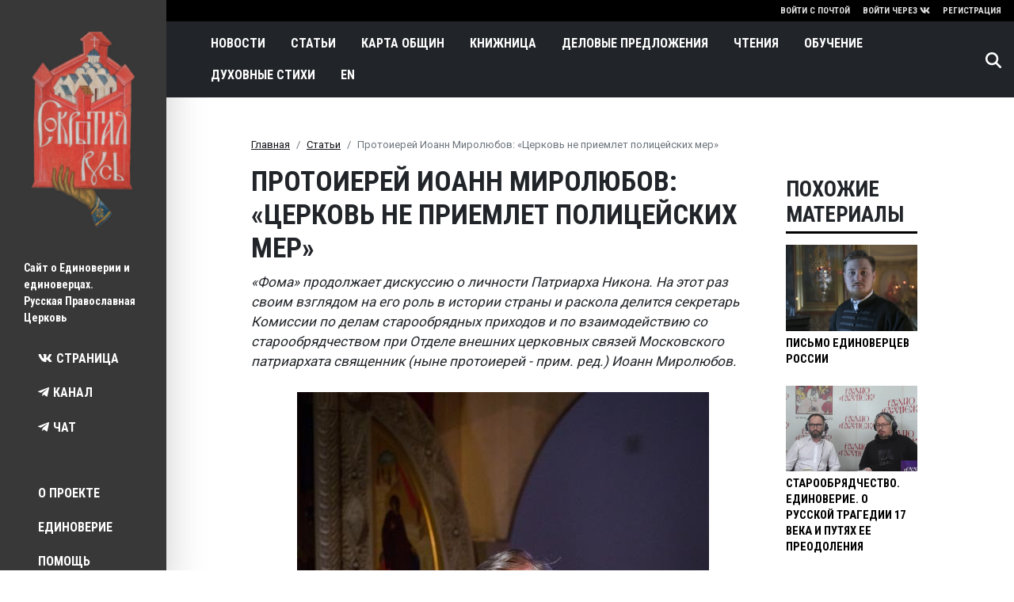

--- FILE ---
content_type: text/html; charset=UTF-8
request_url: https://sokryt.ru/articles/protoierey-ioann-mirolyubov-cerkov-ne-priemlet-policeyskikh-mer
body_size: 13993
content:
<!DOCTYPE html><html lang="ru" dir="ltr" prefix="og: https://ogp.me/ns#"><head><meta charset="utf-8" /><meta name="description" content="«Фома» продолжает дискуссию о личности Патриарха Никона. На этот раз своим взглядом на его роль в истории страны и раскола делится секретарь Комиссии по делам старообрядных приходов и по взаимодействию со старообрядчеством при Отделе внешних церковных связей Московского патриархата священник (ныне протоиерей - прим. ред.) Иоанн Миролюбов." /><link rel="canonical" href="https://sokryt.ru/articles/protoierey-ioann-mirolyubov-cerkov-ne-priemlet-policeyskikh-mer" /><link rel="image_src" href="/sites/default/files/2023/11/1476562977.526ioann_mirolyubov_naznachenie3.jpg" /><meta property="og:image" content="https://sokryt.ru/sites/default/files/2023/11/1476562977.526ioann_mirolyubov_naznachenie3.jpg" /><meta name="Generator" content="Drupal 10 (https://www.drupal.org)" /><meta name="MobileOptimized" content="width" /><meta name="HandheldFriendly" content="true" /><meta name="viewport" content="width=device-width, initial-scale=1, shrink-to-fit=no" /><meta http-equiv="x-ua-compatible" content="ie=edge" /><link rel="icon" href="/favicon.ico" type="image/vnd.microsoft.icon" /><link rel="alternate" hreflang="ru" href="https://sokryt.ru/articles/protoierey-ioann-mirolyubov-cerkov-ne-priemlet-policeyskikh-mer" /><title>Протоиерей Иоанн Миролюбов: «Церковь не приемлет полицейских мер» - Сокрытая Русь - Сайт о Единоверии и единоверцах</title><link rel="stylesheet" media="all" href="/sites/default/files/css/css_-TwetVHVv4zFa0igYPZHUOBTshAB75IUG7mZn4aBVZw.css?delta=0&amp;language=ru&amp;theme=bootstrap_barrio&amp;include=eJxtyUEOwjAMAMEPBfKkyk7cYuTEle1Q-nsQByQULnvYQdXwMNgXBDPWjN9Rak84sRHUYqPhbJsoglw8TuG-zc4NNlpWGVxnbOT-Zl-OGwfN3rX-uaaooamoUa42dpAr3OH5MyqD6JZWliDLBfZg7clPD2oZwSk9mA7Pn16b1iH0AhCRbo0" /><link rel="stylesheet" media="all" href="/sites/default/files/css/css_Yq0G9IY_L80wjxw99KjkZJNG0NWq_-LSC59ZMZAYB3Y.css?delta=1&amp;language=ru&amp;theme=bootstrap_barrio&amp;include=eJxtyUEOwjAMAMEPBfKkyk7cYuTEle1Q-nsQByQULnvYQdXwMNgXBDPWjN9Rak84sRHUYqPhbJsoglw8TuG-zc4NNlpWGVxnbOT-Zl-OGwfN3rX-uaaooamoUa42dpAr3OH5MyqD6JZWliDLBfZg7clPD2oZwSk9mA7Pn16b1iH0AhCRbo0" /><link rel="stylesheet" media="all" href="//cdn.jsdelivr.net/npm/bootstrap@5.2.0/dist/css/bootstrap.min.css" /><link rel="stylesheet" media="all" href="/sites/default/files/css/css_gSaSBvYZeIRdCyQAYBB0V6adUvWtIv1s0ZFyQ63l4C4.css?delta=3&amp;language=ru&amp;theme=bootstrap_barrio&amp;include=eJxtyUEOwjAMAMEPBfKkyk7cYuTEle1Q-nsQByQULnvYQdXwMNgXBDPWjN9Rak84sRHUYqPhbJsoglw8TuG-zc4NNlpWGVxnbOT-Zl-OGwfN3rX-uaaooamoUa42dpAr3OH5MyqD6JZWliDLBfZg7clPD2oZwSk9mA7Pn16b1iH0AhCRbo0" /><link rel="stylesheet" media="all" href="//fonts.googleapis.com/css?family=Roboto|Roboto+Condensed:700" /><link rel="stylesheet" media="print" href="/sites/default/files/css/css_Slxoz1if8cx1XpwcS_XVtIpo4w3X7g613Tidh1cXPGs.css?delta=5&amp;language=ru&amp;theme=bootstrap_barrio&amp;include=eJxtyUEOwjAMAMEPBfKkyk7cYuTEle1Q-nsQByQULnvYQdXwMNgXBDPWjN9Rak84sRHUYqPhbJsoglw8TuG-zc4NNlpWGVxnbOT-Zl-OGwfN3rX-uaaooamoUa42dpAr3OH5MyqD6JZWliDLBfZg7clPD2oZwSk9mA7Pn16b1iH0AhCRbo0" /><link rel="stylesheet" media="all" href="/sites/default/files/css/css_iksPHGFI3f0usmGDAuyOhm1LN6zjGUoGWsDkV8d91PQ.css?delta=6&amp;language=ru&amp;theme=bootstrap_barrio&amp;include=eJxtyUEOwjAMAMEPBfKkyk7cYuTEle1Q-nsQByQULnvYQdXwMNgXBDPWjN9Rak84sRHUYqPhbJsoglw8TuG-zc4NNlpWGVxnbOT-Zl-OGwfN3rX-uaaooamoUa42dpAr3OH5MyqD6JZWliDLBfZg7clPD2oZwSk9mA7Pn16b1iH0AhCRbo0" /><script src="https://use.fontawesome.com/releases/v5.1.1/js/all.js" defer crossorigin="anonymous"></script><script src="https://use.fontawesome.com/releases/v5.1.1/js/v4-shims.js" defer crossorigin="anonymous"></script><meta name="robots" content="noarchive" /><meta name="yandex-verification" content="a45ffe9b2925c07c" /><meta name="yandex-verification" content="8bb116c21d6df3ab" /><meta name="google-site-verification" content="fOZGEOg6-X7LYq8BchDAmnMPQm1A2m70yueFYdH7G5Q" /><link rel="apple-touch-icon-precomposed" sizes="57x57" href="https://sokryt.ru/apple-touch-icon-57x57.png" /><link rel="apple-touch-icon-precomposed" sizes="114x114" href="https://sokryt.ru/apple-touch-icon-114x114.png" /><link rel="apple-touch-icon-precomposed" sizes="72x72" href="https://sokryt.ru/apple-touch-icon-72x72.png" /><link rel="apple-touch-icon-precomposed" sizes="144x144" href="https://sokryt.ru/apple-touch-icon-144x144.png" /><link rel="apple-touch-icon-precomposed" sizes="60x60" href="https://sokryt.ru/apple-touch-icon-60x60.png" /><link rel="apple-touch-icon-precomposed" sizes="120x120" href="https://sokryt.ru/apple-touch-icon-120x120.png" /><link rel="apple-touch-icon-precomposed" sizes="76x76" href="https://sokryt.ru/apple-touch-icon-76x76.png" /><link rel="apple-touch-icon-precomposed" sizes="152x152" href="https://sokryt.ru/apple-touch-icon-152x152.png" /><link rel="icon" type="image/png" href="https://sokryt.ru/favicon-196x196.png" sizes="196x196" /><link rel="icon" type="image/png" href="https://sokryt.ru/favicon-96x96.png" sizes="96x96" /><link rel="icon" type="image/png" href="https://sokryt.ru/favicon-32x32.png" sizes="32x32" /><link rel="icon" type="image/png" href="https://sokryt.ru/favicon-16x16.png" sizes="16x16" /><link rel="icon" type="image/png" href="https://sokryt.ru/favicon-128.png" sizes="128x128" /><meta name="application-name" content="Сокрытая Русь - православное старообрядчество Русской Церкви - Сайт о Единоверии и единоверцах"/><meta name="msapplication-TileColor" content="#D65447" /><meta name="msapplication-TileImage" content="https://sokryt.ru/mstile-144x144.png" /><meta name="msapplication-square70x70logo" content="https://sokryt.ru/mstile-70x70.png" /><meta name="msapplication-square150x150logo" content="https://sokryt.ru/mstile-150x150.png" /><meta name="msapplication-wide310x150logo" content="https://sokryt.ru/mstile-310x150.png" /><meta name="msapplication-square310x310logo" content="https://sokryt.ru/mstile-310x310.png" /></head><body class="layout-two-sidebars page-node-529 path-node node--type-article"> <script type="text/javascript" > (function(m,e,t,r,i,k,a){m[i]=m[i]||function(){(m[i].a=m[i].a||[]).push(arguments)}; m[i].l=1*new Date(); for (var j = 0; j < document.scripts.length; j++) {if (document.scripts[j].src === r) { return; }} k=e.createElement(t),a=e.getElementsByTagName(t)[0],k.async=1,k.src=r,a.parentNode.insertBefore(k,a)}) (window, document, "script", "https://mc.yandex.ru/metrika/tag.js", "ym"); ym(52320277, "init", { clickmap:true, trackLinks:true, accurateTrackBounce:true, webvisor:true }); </script><noscript><div><img src="https://mc.yandex.ru/watch/52320277" style="position:absolute; left:-9999px;" alt="" /></div></noscript>
<script async src="https://www.googletagmanager.com/gtag/js?id=G-J6RHPQW2SF"></script><script>
window.dataLayer = window.dataLayer || [];
function gtag(){dataLayer.push(arguments);}
gtag('js', new Date());
gtag('config', 'G-J6RHPQW2SF');
</script><a href="#main-content" class="visually-hidden-focusable skip-link"> Перейти к основному содержанию </a><div class="dialog-off-canvas-main-canvas" data-off-canvas-main-canvas><div id="leftsidebar"><div id="logo" class="w-100"><a class="logo-link" href="/"><img class="logo" src="/themes/custom/bootstrap_barrio/images/logo.jpg"></a></div><div class="lsb_about">Сайт о Единоверии и единоверцах.<br>Русская Православная Церковь</div><div class="leftsidebar__social_links mb-4"><noindex><ul><li><a class="social_link" onclick="ym(52320277,'reachGoal','leftsidebar_vk'); return true;" target="_blanc" href="https://vk.com/ukhtomsky_community"><i class="fab fa-vk"></i><span>Страница</span></a></li><li><a class="social_link" onclick="ym(52320277,'reachGoal','leftsidebar_tg_channel'); return true;" target="_blanc" href="https://t.me/ukhtomsky_community"><i class="fab fa-telegram-plane"></i><span>Канал</span></a></li><li><a class="social_link" onclick="ym(52320277,'reachGoal','leftsidebar_tg_chat'); return true;" target="_blanc" href="https://t.me/ukhtomsky_chat"><i class="fab fa-telegram-plane"></i><span>Чат</span></a></li></ul></noindex></div> <nav role="navigation" aria-labelledby="block-topmenu-2-menu" id="block-topmenu-2" class="block block-menu navigation menu--top-menu"><h2 class="visually-hidden" id="block-topmenu-2-menu">Top menu</h2><ul class="clearfix nav"><li class="nav-item"> <a href="/o-proekte" class="nav-link nav-link--o-proekte" data-drupal-link-system-path="node/5">О проекте</a></li><li class="nav-item"> <a href="/edinoverie" class="nav-link nav-link--edinoverie" data-drupal-link-system-path="node/447">Единоверие</a></li><li class="nav-item"> <a href="/donate" class="nav-link nav-link--donate" data-drupal-link-system-path="node/8">Помощь</a></li><li class="nav-item"> <a href="/kontakty" class="nav-link nav-link--kontakty" data-drupal-link-system-path="node/6">Контакты</a></li></ul> </nav><div class="leftsidebar__logo_footer"><a href="/o-proekte"><img src="/themes/custom/bootstrap_barrio/images/text-white.svg"></a></div></div><div id="page-wrapper"><div id="page"><header id="header" class="header" role="banner" aria-label="Шапка сайта"><nav class="navbar navbar-light bg-dark" id="navbar-top"><div class="form-inline navbar-form ms-auto"><section class="row region region-top-header-form"><nav role="navigation" id="block-useraccountmenu-2" class="block block-menu navigation menu--account"><div class="clearfix nav"><a href="/user/login" class="nav-link">Войти с почтой</a><a href="/user/login/vkontakte" class="nav-link">Войти через<i class="fab fa-vk"></i></a><a href="/user/register" class="nav-link">Регистрация</a></div></nav></section></div></nav><nav class="navbar sticky-top navbar-dark bg-dark navbar-expand-lg" id="navbar-main"> <a href="/" title="Главная" rel="home" class="navbar-brand"> <img class="img-fluid d-inline-block align-top" src="/themes/custom/bootstrap_barrio/images/logo-sr.png"> </a><button class="navbar-toggler collapsed" type="button" data-bs-toggle="collapse" data-bs-target="#CollapsingNavbar" aria-controls="CollapsingNavbar" aria-expanded="false" aria-label="Toggle navigation"><span class="navbar-toggler-icon"></span></button><div class="collapse navbar-collapse justify-content-start" id="CollapsingNavbar"> <nav role="navigation" aria-labelledby="block-bootstrap-barrio-main-menu-menu" id="block-bootstrap-barrio-main-menu" class="block block-menu navigation menu--main"><h2 class="visually-hidden" id="block-bootstrap-barrio-main-menu-menu">Main navigation</h2><ul class="clearfix nav navbar-nav"><li class="nav-item"> <a href="/news" class="nav-link nav-link--news" data-drupal-link-system-path="news">Новости</a></li><li class="nav-item"> <a href="/articles" class="nav-link nav-link--articles" data-drupal-link-system-path="articles">Статьи</a></li><li class="nav-item"> <a href="/map" class="nav-link nav-link--map" data-drupal-link-system-path="map">Карта общин</a></li><li class="nav-item"> <a href="/drevle" class="nav-link nav-link--drevle" data-drupal-link-system-path="drevle">Книжница</a></li><li class="nav-item"> <a href="/delo" class="nav-link nav-link--delo" data-drupal-link-system-path="delo">Деловые предложения</a></li><li class="nav-item"> <a href="/reading" class="nav-link nav-link--reading" data-drupal-link-system-path="reading">Чтения</a></li><li class="nav-item"> <a href="/obuchenie" class="nav-link nav-link--obuchenie" data-drupal-link-system-path="node/410">Обучение</a></li><li class="nav-item"> <a href="/stihi" class="nav-link nav-link--stihi" data-drupal-link-system-path="stihi">Духовные стихи</a></li><li class="nav-item"> <a href="https://sokryt.ru/en" class="nav-link nav-link-https--sokrytru-en">EN</a></li></ul> </nav><div class="form-inline navbar-form justify-content-start"><a class="search_icon d-inline-block pl-0" href="/search/node" onclick="ym(52320277,'reachGoal','icon_search'); return true;"><svg xmlns="http://www.w3.org/2000/svg" viewbox="0 0 512 512"><path d="M416 208c0 45.9-14.9 88.3-40 122.7L502.6 457.4c12.5 12.5 12.5 32.8 0 45.3s-32.8 12.5-45.3 0L330.7 376c-34.4 25.2-76.8 40-122.7 40C93.1 416 0 322.9 0 208S93.1 0 208 0S416 93.1 416 208zM208 352a144 144 0 1 0 0-288 144 144 0 1 0 0 288z"/></svg></a></div></div></nav></header><div class="highlighted"><aside class="container section clearfix" role="complementary"><div data-drupal-messages-fallback class="hidden"></div></aside></div><div id="main-wrapper" class="layout-main-wrapper clearfix"><div id="main" class="container"><div id="block-bootstrap-barrio-breadcrumbs" class="block block-system block-system-breadcrumb-block"><div class="content"> <nav role="navigation" aria-label="breadcrumb"><ol class="breadcrumb"><li class="breadcrumb-item"> <a href="/">Главная</a></li><li class="breadcrumb-item"> <a href="/articles">Статьи</a></li><li class="breadcrumb-item active"> Протоиерей Иоанн Миролюбов: «Церковь не приемлет полицейских мер»</li></ol> </nav></div></div><div class="row row-offcanvas row-offcanvas-left clearfix"><section class="section col-md-9"><a href="#main-content" id="main-content" tabindex="-1"></a><div id="block-bootstrap-barrio-page-title" class="block block-core block-page-title-block"><div class="content"><h1 class="title"><span class="field field--name-title field--type-string field--label-hidden">Протоиерей Иоанн Миролюбов: «Церковь не приемлет полицейских мер»</span></h1></div></div><div id="block-bootstrap-barrio-content" class="block block-system block-system-main-block"><div class="content"> <article data-history-node-id="529" class="node node--type-article node--promoted node--view-mode-full clearfix"><header></header><div class="node__content clearfix"><div class="clearfix text-formatted field field--name-body field--type-text-with-summary field--label-hidden field__item"><p><em>«Фома» продолжает дискуссию о личности Патриарха Никона. На этот раз своим взглядом на его роль в истории страны и раскола делится секретарь Комиссии по делам старообрядных приходов и по взаимодействию со старообрядчеством при Отделе внешних церковных связей Московского патриархата священник (ныне протоиерей - прим. ред.) Иоанн Миролюбов.</em></p><figure role="group" class="caption caption-img image-large align-center"><img alt data-entity-type="file" data-entity-uuid="insert-large-3da6ec7f-e529-4cc4-91a3-23e8a51a7bbb" data-insert-attach="{&quot;id&quot;:&quot;3da6ec7f-e529-4cc4-91a3-23e8a51a7bbb&quot;,&quot;attributes&quot;:{&quot;alt&quot;:[&quot;alt&quot;,&quot;description&quot;],&quot;title&quot;:[&quot;title&quot;]}}" data-insert-class="image-large" data-insert-type="image" height="780" src="/sites/default/files/styles/large/public/2023/11/1476562977.526ioann_mirolyubov_naznachenie3.jpg?itok=gIRIwD_3" width="520"><figcaption>Прот. Иоанн Миролюбов. Сайт ruvera.ru</figcaption></figure><p>тобы полностью понять трагедию этого человека, нужно понять эпоху, в которой он жил. Московское царство в середине XVII века еще только вставало на ноги после потрясений Смутного времени. Начинали расширяться границы: в новое государство вошла Украина, активно осваивалась Сибирь. Греки, приезжавшие в Москву, падали ниц перед царем и Патриархом, умоляя о помощи и защите. Фактически наша страна стала единственным свободным православным государством, при этом государством, набирающим силу, способным защищать единоверцев. Сознание этого росло, но в то же время было весьма очевидно технологическое отставание Москвы того времени от остальной Европы, и все понимали, что это необходимо как можно скорее исправить, приоткрыв барьеры на европейских границах страны. Собственно, уже тогда начинались все те процессы, которые затем продолжил Петр, с той лишь разницей, что, издавая западные учебники по артиллерии и ратному делу, в эпоху царя Алексея не пытались ломать национальной самобытности, а наоборот, стремились ее сохранить, обогатив европейским опытом.</p><p>Примерно то же происходило и в церковной жизни, где также сказалась анархия времен Смуты. Но на самом деле многие проблемы того времени сегодня преувеличены. К примеру, в фильме <a href="http://www.pravoslavie.ru/smi/48504.htm">«Раскол»</a> многогласие на «дониконовской» службе представляется как гвалт из множества голосов и полная какофония, царившая за богослужением, но это очень далеко от реальности и показано в явно утрированной форме.</p><p>Однако проблем хватало и без того. Самая главная из них — крайне низкий уровень образования. Отсутствие учебных заведений и специалистов, кризис богословской традиции, низкий уровень грамотности рядового духовенства и верующих. Не решив этой проблемы кардинально, не подготовив почву, проводить какие-то реформы, тем более с наскока, было просто опасно: никто бы не понял их смысла, произошел бы социальный взрыв... Собственно, так и случилось. Тем более, что реальная направленность этих реформ до сих пор у многих (и у меня) вызывает недоумение.</p><p>Среди тех, кто видел церковные проблемы и пытался их решить, в первых рядах был кружок «ревнителей благочестия», в который поначалу входил и сам Никон, и его будущие оппоненты-противники. Именно «ревнители» оказались во главе исправления церковной жизни. Ими возвращалось в храмы живое слово, живая проповедь, происходила реформация в церковном пении, в чтении — протопоп Аввакум был одним из ревнителей перехода на наречное пение. То есть именно ими, теми, кто затем встал во главе раскола, начиналась грандиозная программа изменения церковной жизни, и в том числе исправление книг, ставшее затем камнем преткновения. Идеи у «ревнителей» были общие, все понимали необходимость реформ, вопрос был лишь в том, что большинству они виделись как нечто плавное и эволюционное, к тому же с должным уважением к русской традиции. Собственно, такая эволюция уже шла в течение целого века: за сто лет до реформы Никона состоялся знаменитый Стоглавый собор, объявивший о необходимости исправления старых книг — с тех пор правка шла постепенно в течении всего времени — она вовсе не была начата Никоном.</p><p>Его вклад был в ином: при нем эволюцию попытались заменить фактически революционными преобразованиями, резким рывком вперед, но в результате именно из-за этого случился надлом. Разве можно было предавать анафеме, да как впоследствии выяснилось — совершенно напрасно, собственную церковную традицию?</p><p>На драматичное развитие событий влияло стечение массы обстоятельств, включая тяжелые природные катастрофы и болезни, подорвавших общественное спокойствие тех лет. И уж никак нельзя сводить все к противостоянию «темных реакционеров» и «прогрессивных реформаторов». Трагедия как раз в том, что при всей своей неудержимости протопоп Аввакум — тоже выдающийся человек своей эпохи, которого считают первым русским писателем, использовавшим не книжный, а живой русский язык. Обрядовер — да, но проблема в том, что обрядовером (и, как мне представляется, даже еще большим) был и Никон. Да по тем временам иначе и быть не могло.</p><p>Характеризуя Никона, митрополит Платон (Левшин) говорит, что это был просветитель выше своего века. Разумеется, человек, который оставляет после себя такой след в истории, не может быть позади этого своего века в просвещении. Но Никон не был примером блестяще образованного человека. Сам он даже не знал греческого языка. И он, и его русские оппоненты проходили одни и те же «университеты». Главные его достоинства — необыкновенная сила воли, решительность, делающие его необычайно привлекательным для многих. На таких, как Патриарх Никон, царь мог положиться и доверять ему выполнение самых трудных задач. Но порой Никон был своенравен и горяч, даже до излишества. Что правда, то правда.</p><p>Именно эти качества его и подвели. Решив форсировать перемены в Церкви, он со всей своей горячностью начал менять все так решительно, что многие просто растерялись. Константинопольский Патриарх Паисий в ответ на вопрос о том, следует ли править обряды, чтобы привести их в соответствие с греческими образцами, прямо призвал Никона вообще воздержаться от перемен, дабы избежать потрясений и раскола. Церкви разделяют ереси, различия в сути веры, а не обряды, пытался объяснить он, но, к сожалению, не был услышан.</p><p>В условиях отсутствия систематического образования, всеобщего обрядоверия и распространения эсхатологических настроений <i>(Эсхатология — система религиозных взглядов на конечную цель существования мира и конец истории. Под эсхатологическими настроениями стоит понимать свойственное определенным эпохам особое ожидание близкого конца света — прим.ред.)</i> реформы Никона наткнулись на непонимание, страх и сопротивление в народе, но чем ответил на это Патриарх? Не смиренной проповедью и не попыткой медленно, мало-помалу изменить ситуацию, но полицейскими мерами, что было свойственно его экспрессивной и бескомпромиссной натуре. Вот только меры такие даже в государственных делах подчас сомнительны, а в делах веры и вовсе невозможны.</p><p>Кроме того, будем откровенны: перемены Никона были действительно сомнительными по качеству. Пользуясь недостаточным уровнем образования московского Патриарха, вокруг него собирались всевозможные авантюристы из Греции и сомнительных духовных достоинств киевские монахи, покинувшие свою родину подчас именно из-за дурной славы. Впрочем, слава их была не лучшей и в Москве: Арсений Грек, один из ключевых деятелей никоновской реформы, был найден Патриархом в соловецкой тюрьме, где оказался совсем не случайно. Неудивительно, что вместо того, чтобы действительно приводить русские книги в соответствие с древними греческими и древнерусскими образцами, как решали церковные соборы, переводчики правили их, используя новые тексты как на греческом, так и на украинском языке. Последнее даже преимущественно, как показал профессор Киевской Духовной Академии А. А. Дмитриевский. То есть речь правильнее вести не об исправлении книг, что было бы трудной задачей и для современных ученых, а о замене великорусской их редакции — южнорусской, да еще с новыми и грубыми ошибками.</p><p>Сегодняшняя неспешность Церкви в решении некоторых вопросов кажется кому-то излишним ретроградством, но, если вспомнить Никона, становится понятна мудрость нынешних иерархов. Церковь не приемлет революций, не приемлет силовых решений вероучительных споров. Пастырское служение, и тем более служение Патриарха, требует умения поддерживать церковный мир, сохраняя единство в главном и не препятствуя многообразию во второстепенном.</p><p>Отдельный вопрос — весьма специфические взгляды Никона на отношения с государством, которые стали, собственно, главной причиной его отстранения от патриаршества. Сегодня у нас много говорят о византийской теории симфонии как примере отношений Церкви и государства. Ее смысл в том, что духовная и светская власти делают одно дело, но важным и неотъемлемым ее аспектом является то, что каждый делает это по-своему. У Церкви своя роль, у государства — своя, они находят точки соприкосновения, скажем, в укреплении нравственности и патриотизма людей, но Церковь не может подменять собой государство и действовать по государственной логике. Ведь патриотизм и государственное строительство — не главная ее цель, а отказавшись от главной цели или задвинув ее на задний план, Церковь перестает быть собой. Так же, как, собственно, и государству не следует вмешиваться в дела веры. Господь разделил земную власть и Церковь — Богу Богово, кесарю кесарево. Именно в этом кроется суть симфонии, но именно этого Никон и не понимал.</p><p>Он стремился превзойти царя во всем, брал на себя функции государственного руководителя и в какой-то момент времени, оставаясь формально предстоятелем Церкви, начал действовать в рамках абсолютно государственной логики. А отсюда пошли все те же силовые меры, резкие решения и стремление во что бы то ни стало изменить Церковь так, чтобы она отвечала имперским интересам государства. Ради этого началась реформа, которая кончилась разделением на долгие века.</p><p>В целом Патриарх Никон видится мне фигурой глубоко трагической. Думается, что Алексей Михайлович, видя неоспоримые достоинства Никона и сознавая собственную слабость, возвысил его для того, чтобы получить действенный инструмент для реализации собственных планов. Этими планами, да не без участия заезжих греков, Никон увлекся со всей страстностью своей горячей натуры, но… с какого-то момента стал опасен, да уже и не особенно нужен Государю.</p><p>И все же мне представляется, что поступки, совершенные людьми того времени, неправомерно оправдывать спецификой тяжелого и жестокого века. Какой бы суровой и кровавой ни была эпоха, христианская нравственность всегда одинакова, и грех тоже всегда одинаков. Совершен ли он под влиянием иных людей, внешних обстоятельств или личных мотивов — он в равной степени опасен в первую очередь для самого грешника. Это, увы, испытали на себе все те, кто пережил раскол — одну из самых кровавых страниц в истории Русской Церкви, которую превзошли разве что гонения XX века.<br><br>&nbsp;</p><p>Протоиерей Иоанн Миролюбов<br><br>15&nbsp;сентября&nbsp;2011&nbsp;г.<br><br>Источник: <a href="https://foma.ru/svyashhennik-ioann-mirolyubov-czerkov-ne-priemlet-policzejskix-mer.html">Фома.ru</a></p><p>&nbsp;</p><p>&nbsp;</p></div></div><div	class="node__meta"><em><span class="field field--name-created field--type-created field--label-hidden"><time datetime="2023-12-15T17:00:00+03:00" title="пятница, 15 декабря, 2023 - 17:00" class="datetime">15.12.2023</time></span></em></div><div class="node__opinion">Точка зрения автора может не совпадать с мнением редакции.</div><div class="field field--name-field-tags field--type-entity-reference field--label-inline clearfix"><h3 class="field__label inline">Тема</h3><ul class='links field__items'><li><a href="/tag/ioann-mirolyubov" hreflang="ru">Иоанн Миролюбов</a></li><li><a href="/tag/patriarkh-nikon" hreflang="ru">Патриарх Никон</a></li></ul></div><section id="node-article-field-comment" class="field field--name-field-comment field--type-comment field--label-above comment-wrapper"> </section><div class="mb-4">Войдите <a href="/user/login?destination=/articles/protoierey-ioann-mirolyubov-cerkov-ne-priemlet-policeyskikh-mer">с почтой</a>, <a href="/user/login/vkontakte?destination=/articles/protoierey-ioann-mirolyubov-cerkov-ne-priemlet-policeyskikh-mer">через ВК</a> или <a href="/user/register?destination=/articles/protoierey-ioann-mirolyubov-cerkov-ne-priemlet-policeyskikh-mer">зарегистрируйтесь</a> для комментирования.</div></article></div></div></section><div class="sidebar_second sidebar col-md-3 order-last" id="sidebar_second"><aside class="section" role="complementary"><div class="views-element-container block block-views block-views-blockpokhozhie-materialy-block-1" id="block-views-block-pokhozhie-materialy-block-1"><h2>Похожие материалы</h2><div class="content"><div><div class="sidebar-news-list view view-pokhozhie-materialy view-id-pokhozhie_materialy view-display-id-block_1 js-view-dom-id-3c67b21304b9ed4cf173edc3441754945791e89d5631fbb4171aa6858aaa6b9d"><div class="view-content row"><div class="mb-4 views-row"><div class="views-field views-field-nothing"><span class="field-content"><a href="/articles/pismo-edinovercev-rossii"><div class="field_image"> <img loading="lazy" src="/sites/default/files/styles/front_second/public/2024/05/preview.jpg?itok=sqJ4PrGN" width="1000" height="654" alt="" class="image-style-front-second" /></div><div class="field_title">Письмо единоверцев России</div></a></span></div></div><div class="mb-4 views-row"><div class="views-field views-field-nothing"><span class="field-content"><a href="/news/staroobryadchestvo-edinoverie-o-russkoy-tragedii-17-veka-i-putyakh-ee-preodoleniya"><div class="field_image"> <img loading="lazy" src="/sites/default/files/styles/front_second/public/2024/03/2024-03-31_05-32.png.jpg?itok=LZ_m-m0u" width="1000" height="654" alt="" class="image-style-front-second" /></div><div class="field_title">Старообрядчество. Единоверие. О русской трагедии 17 века и путях ее преодоления</div></a></span></div></div><div class="mb-4 views-row"><div class="views-field views-field-nothing"><span class="field-content"><a href="/articles/tragediya-russkogo-raskola"><div class="field_image"> <img loading="lazy" src="/sites/default/files/styles/front_second/public/2024/03/photo_2024-03-01_10-40-22_0.jpg?itok=qIvG31s8" width="1000" height="654" alt="" class="image-style-front-second" /></div><div class="field_title">Трагедия Русского Раскола</div></a></span></div></div></div></div></div></div></div><div class="views-element-container block block-views block-views-blocksame-chitaemoe-block-1" id="block-views-block-same-chitaemoe-block-1"><h2>Популярное за месяц</h2><div class="content"><div><div class="front-list-titles view view-same-chitaemoe view-id-same_chitaemoe view-display-id-block_1 js-view-dom-id-07603fc7619ea30d5498254f1a3af3a639fa3e3460331b903914c1997efc3698"><div class="view-content row"><div class="views-row"><div class="views-field views-field-title"><span class="field-content"><a href="/news/konferenciya-staryy-obryad-v-russkoy-pravoslavnoy-cerkvi-istoriya-i-sovremennost-2026" hreflang="ru">Конференция Старый обряд в Русской Православной Церкви: история и современность 2026</a></span></div></div></div></div></div></div></div></aside></div></div></div></div><footer class="site-footer"><div class="container"><div class="site-footer__top row clearfix"><div class="col-xs-6 col-md-3"><div id="block-podval-2" class="block block-block-content block-block-content213c47b2-a1ef-4272-8aa6-15d91c57e6cc"><div class="content"><div class="clearfix text-formatted field field--name-body field--type-text-with-summary field--label-hidden field__item"><p>© 2026. Сокрытая Русь. Общество сщмч. Андрея (Ухтомского).</p><p>При использовании материалов активная ссылка на сайт обязательна!</p><p><a href="https://www.rustore.ru/catalog/app/com.example.sokrytmobileapp"><img src="https://sokryt.ru/sites/default/files/2025/01/rustore.png" alt width="120" height="39"></a></p><p><a href="https://inrise.ru/?utm_source=sokryt.ru"><img src="https://sokryt.ru/sites/default/files/2025/09/logo_made.png" alt width="120" height="21"></a></p></div></div></div></div><div class="col-xs-6 col-md-3"><section class="row region"><div class="block block-block-content"><div class="clearfix text-formatted field field--name-body field--type-text-with-summary field--label-hidden field__item"><noindex><ul class="clearfix nav navbar-nav"><li class="nav-item"><a class="social_link nav-link" onclick="ym(52320277,'reachGoal','footer_vk'); return true;" target="_blanc" href="https://vk.com/ukhtomsky_community"><i class="fab fa-vk"></i><span>Страница</span></a></li><li class="nav-item"><a class="social_link nav-link" onclick="ym(52320277,'reachGoal','footer_tg_channel'); return true;" target="_blanc" href="https://t.me/ukhtomsky_community"><i class="fab fa-telegram-plane"></i><span>Канал</span></a></li><li class="nav-item"><a class="social_link nav-link" onclick="ym(52320277,'reachGoal','footer_tg_chat'); return true;" target="_blanc" href="https://t.me/ukhtomsky_chat"><i class="fab fa-telegram-plane"></i><span>Чат</span></a></li></ul></noindex></div></div></section></div><div class="col-xs-3 col-md-3"> <nav role="navigation" aria-labelledby="block-mainnavigation-menu" id="block-mainnavigation" class="block block-menu navigation menu--main"><h2 class="visually-hidden" id="block-mainnavigation-menu">Main navigation</h2><ul class="clearfix nav navbar-nav"><li class="nav-item"> <a href="/news" class="nav-link nav-link--news" data-drupal-link-system-path="news">Новости</a></li><li class="nav-item"> <a href="/articles" class="nav-link nav-link--articles" data-drupal-link-system-path="articles">Статьи</a></li><li class="nav-item"> <a href="/map" class="nav-link nav-link--map" data-drupal-link-system-path="map">Карта общин</a></li><li class="nav-item"> <a href="/drevle" class="nav-link nav-link--drevle" data-drupal-link-system-path="drevle">Книжница</a></li><li class="nav-item"> <a href="/delo" class="nav-link nav-link--delo" data-drupal-link-system-path="delo">Деловые предложения</a></li><li class="nav-item"> <a href="/reading" class="nav-link nav-link--reading" data-drupal-link-system-path="reading">Чтения</a></li><li class="nav-item"> <a href="/obuchenie" class="nav-link nav-link--obuchenie" data-drupal-link-system-path="node/410">Обучение</a></li><li class="nav-item"> <a href="/stihi" class="nav-link nav-link--stihi" data-drupal-link-system-path="stihi">Духовные стихи</a></li><li class="nav-item"> <a href="https://sokryt.ru/en" class="nav-link nav-link-https--sokrytru-en">EN</a></li></ul> </nav></div><div class="col-xs-3 col-md-3"> <nav role="navigation" aria-labelledby="block-topmenu-3-menu" id="block-topmenu-3" class="block block-menu navigation menu--top-menu"><h2 class="visually-hidden" id="block-topmenu-3-menu">Top menu</h2><ul class="clearfix nav"><li class="nav-item"> <a href="/o-proekte" class="nav-link nav-link--o-proekte" data-drupal-link-system-path="node/5">О проекте</a></li><li class="nav-item"> <a href="/edinoverie" class="nav-link nav-link--edinoverie" data-drupal-link-system-path="node/447">Единоверие</a></li><li class="nav-item"> <a href="/donate" class="nav-link nav-link--donate" data-drupal-link-system-path="node/8">Помощь</a></li><li class="nav-item"> <a href="/kontakty" class="nav-link nav-link--kontakty" data-drupal-link-system-path="node/6">Контакты</a></li></ul> </nav></div></div></div><div class="logo_wrapper"><a class="logo-link" href="/"><img class="logo" src="/themes/custom/bootstrap_barrio/images/logo-footer.jpg"></a></div></footer></div></div></div><script type="application/json" data-drupal-selector="drupal-settings-json">{"path":{"baseUrl":"\/","pathPrefix":"","currentPath":"node\/529","currentPathIsAdmin":false,"isFront":false,"currentLanguage":"ru"},"pluralDelimiter":"\u0003","suppressDeprecationErrors":true,"ajaxPageState":{"libraries":"[base64]","theme":"bootstrap_barrio","theme_token":null},"ajaxTrustedUrl":[],"statistics":{"data":{"nid":"529"},"url":"\/modules\/contrib\/statistics\/statistics.php"},"user":{"uid":0,"permissionsHash":"a395ed09b76f6b707dac337583c05dd40f824ad1abc0464f9118d4cc747b3c51"}}</script><script src="/sites/default/files/js/js_NbnvZYfMTcPyH5TSWV4o8K1LnAyBhSLSJ13QujBt8CA.js?scope=footer&amp;delta=0&amp;language=ru&amp;theme=bootstrap_barrio&amp;include=eJx9yUkKwzAQRNELydKRTGmI00HqNqp2htuHrBwIZPd5Hzc812JjNHWmT0ArQzZz-sS-Zswplk4oVX_31i2jL_RXF93CxdTxaLTR0ldH3v--yKuMQIcLXQpTnceOHk95Ax6aRgs"></script><script src="//cdn.jsdelivr.net/npm/bootstrap@5.2.0/dist/js/bootstrap.bundle.min.js"></script><script src="/sites/default/files/js/js_XMpMwMME5rQBq4qWa8Q6Ki8KqcshrKzwlmzOAfKYESg.js?scope=footer&amp;delta=2&amp;language=ru&amp;theme=bootstrap_barrio&amp;include=eJx9yUkKwzAQRNELydKRTGmI00HqNqp2htuHrBwIZPd5Hzc812JjNHWmT0ArQzZz-sS-Zswplk4oVX_31i2jL_RXF93CxdTxaLTR0ldH3v--yKuMQIcLXQpTnceOHk95Ax6aRgs"></script><script src="//cdnjs.cloudflare.com/ajax/libs/jquery-timeago/1.6.7/jquery.timeago.min.js"></script><script src="//cdnjs.cloudflare.com/ajax/libs/jquery-timeago/1.6.7/locales/jquery.timeago.ru.min.js"></script><script src="/sites/default/files/js/js__wcPMb2ijH-kvK5_wSJeTcCOJgNZ6F5JLBS6yJV7We4.js?scope=footer&amp;delta=5&amp;language=ru&amp;theme=bootstrap_barrio&amp;include=eJx9yUkKwzAQRNELydKRTGmI00HqNqp2htuHrBwIZPd5Hzc812JjNHWmT0ArQzZz-sS-Zswplk4oVX_31i2jL_RXF93CxdTxaLTR0ldH3v--yKuMQIcLXQpTnceOHk95Ax6aRgs"></script></body></html>